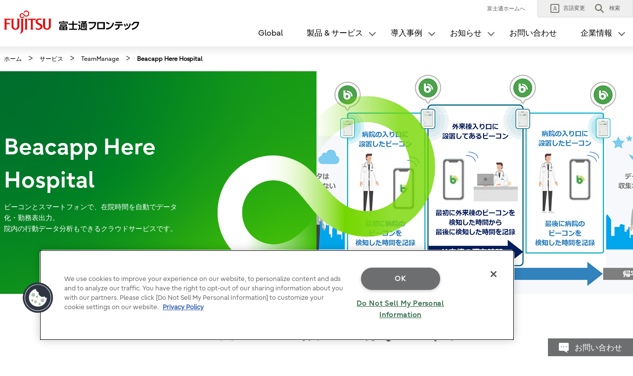

--- FILE ---
content_type: text/html; charset=utf-8
request_url: https://www.fujitsu.com/jp/group/frontech/services/business/business-process-service/teammanage/bhh/
body_size: 13498
content:

<!DOCTYPE html>
<html lang="ja">

<head>

<meta charset="utf-8">
<meta name="viewport" content="width=device-width">

<meta name="description" content="医療スタッフの在院時間を自動でデータ化・勤務表出力できるクラウドサービスです。院内の行動データや医療機器の所在データの分析もできます。">

    <meta name="keywords" content="富士通フロンテック, 医療スタッフ, 勤怠管理, ビーコン, 働き方改革">

<meta name="language" content="ja">

<meta name="robots" content="">




        <meta property="og:title" content="Beacapp Here Hospital">
        <meta property="og:type" content="website">
        <meta property="og:description" content="医療スタッフの在院時間を自動でデータ化・勤務表出力できるクラウドサービスです。院内の行動データや医療機器の所在データの分析もできます。">
        <meta property="og:url" content="https://www.fujitsu.com/jp/group/frontech/services/business/business-process-service/teammanage/bhh/">
        <meta property="og:site_name" content="富士通フロンテック">
        <meta property="og:image" content="https://www.fujitsu.com/imgv51/ogp-image.png">
        <meta name="twitter:card" content="summary_large_image">
        <meta name="twitter:title" content="Beacapp Here Hospital">
        <meta name="twitter:description" content="医療スタッフの在院時間を自動でデータ化・勤務表出力できるクラウドサービスです。院内の行動データや医療機器の所在データの分析もできます。">
        <meta name="twitter:image" content="https://www.fujitsu.com/imgv51/ogp-image.png">

    <title>Beacapp Here Hospital : 富士通フロンテック</title>

            <link rel="canonical" href="https://www.fujitsu.com/jp/group/frontech/services/business/business-process-service/teammanage/bhh/">

        <link rel="stylesheet" href="/cssv5/gig5-country.css">





            <link href="/cssv51/lf-component.css" rel="stylesheet" />

        <link rel="stylesheet" href="/cssv5/gig5-multibyte.css">

    <script src="/incv5/init.js"></script>

<link rel="stylesheet" href="https://www.fujitsu.com/downloads/JP/group/frontech/original.css" type="text/css" media="all">
<link rel="stylesheet" href="https://www.fujitsu.com/downloads/JP/group/frontech/fdda-common-4.0.css" type="text/css" media="all">

    

<script>
                (function (w, d, s, l, i) {
                    w[l] = w[l] || []; w[l].push({
                        'gtm.start':
                            new Date().getTime(), event: 'gtm.js'
                    }); var f = d.getElementsByTagName(s)[0],
                        j = d.createElement(s), dl = l != 'dataLayer' ? '&l=' + l : ''; j.async = true; j.src =
                            'https://www.googletagmanager.com/gtm.js?id=' + i + dl; f.parentNode.insertBefore(j, f);
                })(window, document, 'script', 'dataLayer', "GTM-MML4VXJ");</script>




</head>








<body>


    

<noscript>
    <iframe src="//www.googletagmanager.com/ns.html?id=GTM-MML4VXJ" height="0" width="0" style="display:none;visibility:hidden"></iframe>
</noscript>

    





<header id="header">
    <div id="header-content">


        <div class="skip-link"><a href="#container"><span>このページの本文へ移動</span></a></div>
        <div id="header-column"   class=diff-group-corp   >
            <div id="header-column-inner">
                    <div id="header-group-title">
                        <p id="corporate-symbol">

        <a href="https://www.fujitsu.com/jp/group/frontech/">
            <img src="/jp/group/frontech/imagesgig5/fj-frontech2_tcm169-3690208_tcm169-3688741-32.png" alt="">
        </a>
                        </p>
                    </div>
                <nav id="header-group-nav">
                    <div id="header-group-nav-inner">

<div id="utility-area">
    <p class="utility-txt">
                    <a href="/jp/" style="padding:5px;">富士通ホームへ</a>

    </p>
    <div class="utility-icon">
        <ul class="utility">
                         <li class="change js-dropdown-menu">
                            <a class="dd-hook" href="/jp/about/corporate/locations/worldlocation/" data-open-text="開く" data-close-text="閉じる"><img src="//www.fujitsu.com/imgv5/common/utility/icon-change-01.png" alt=""><span class="label">言語変更</span></a>
                <div class="dd-content">
                    <div class="dd-content-inner">
                        <div class="change-wrapper">
                            
<dl class="desc-list-change">
   
    <dt>言語を変更</dt>
    <dd>
            <ul class="change-list">
                            <li><em>日本語</em></li>
                            <li><a href="/jp/group/frontech/en/" lang="en">English</a></li>
            </ul>
            </dd>
</dl>
                                                    </div>
                        <button class="close-btn" type="button"><span>閉じる</span></button>
                    </div>
                </div>
            </li>
            <li class="search js-dropdown-menu">
    <a class="dd-hook" href="#header-search" data-open-text="開く" data-close-text="閉じる">        
        <img src="//www.fujitsu.com/imgv5/common/utility/icon-search-01.png" alt="">
        <span class="label">検索</span>
    </a>
    <div id="header-search" class="dd-content">
       
        <div class="dd-content-inner">
                <form method="get" action="https://www.fujitsu.com/jp/search/">
                    <div class="search-wrapper">
                            <input type="hidden" name="restrict" value="all_jp">
                            <input type="hidden" name="ie" value="UTF-8">
                                                        <input type="hidden" name="as_sitesearch" value="www.fujitsu.com/jp/group/frontech">

                        <input type="text" name="q" class="search-input" id="Search" value="" title="検索" placeholder="富士通サイト内検索">

                        <button class="search-btn" type="submit">検索</button>

                    </div>
                </form>
                <button class="close-btn" type="button"><span>閉じる</span></button>
        </div>

    </div>
</li>            <li class="menu"><a id="menu-btn" href="#global-nav" role="button"><span class="menu-inner"><span class="menu-txt" data-close-text="閉じる">メニュー</span></span></a></li>
        </ul>
    </div>
</div>
<div id="js-ctrl-icon-sp">
    <div id="utility-icon-sp">
        <ul class="utility-sp">
        </ul>
    </div>
    <button class="trans-nav-back" type="button">戻る</button>
</div>

                                <ul id="global-nav">
                                    
            <li >
                <a href="/jp/group/frontech/en/">
                    Global
                </a>
            </li>


        <li class='trans-nav js-dropdown-menu'>
            <a class="dd-hook" href="/jp/group/frontech/products/index.html" data-open-text="開く" data-close-text="閉じる">
                <span>製品 &amp; サービス</span>
            </a>
                <div class="dd-content">
                    <div class="dd-content-inner">
                        <ul class="second-nav">
                            <li class="js-tab-third-nav">                             
                                <div class="second-nav-item">
                                    <div class="second-nav-link-wrapper">
                                        <div class="second-nav-link">
                                            <a href="/jp/group/frontech/products/index.html">製品 &amp; サービス</a>
                                        </div>
                                    </div>
                                    <div class="second-nav-inner">
                                        <ul class="third-nav">
                                                    <li>
                                                        <a class="detail-hook" href="#third-detail-01">
                                                            おすすめ製品
                                                        </a>
                                                    </li>
                                                    <li>
                                                        <a class="detail-hook" href="#third-detail-02">
                                                            ソリューション
                                                        </a>
                                                    </li>
                                                    <li>
                                                        <a class="detail-hook" href="#third-detail-03">
                                                            サービス
                                                        </a>
                                                    </li>
                                                    <li>
                                                        <a class="detail-hook" href="#third-detail-04">
                                                            製品
                                                        </a>
                                                    </li>
                                        </ul>
                                    </div>
                                </div>
                                <div class="third-detail-wrapper">

                                            <div id="third-detail-01" class="third-detail">
                                                <div class="third-detail-inner">
                                                    <dl class="desc-list-main">
                                                            <dt>おすすめ製品</dt>

                                                        <dd>
<ul class="list-link-a"><li><a href="/jp/group/frontech/services/business/business-process-service/teammanage/index.html">サブスクリプションサービス TeamManage</a></li><li><a href="/jp/group/frontech/solutions/industry/retail/pos/team-dx/index.html">資産管理機能提供サービス TeamDX</a></li><li><a href="/jp/group/frontech/solutions/business-technology/security/palmsecure/index.html">手のひら静脈認証</a></li><li><a href="/jp/group/frontech/solutions/business-technology/intelligent-society/rfid/index.html">RFID ソリューション</a></li><li><a href="/jp/group/frontech/services/business/business-process-service/teamcloudcm/index.html">現金管理運用サービス TeamCloud/CM</a></li></ul><img width="100%" height="1px" style="margin-top:0;" src="/jp/imagesgig5/space_tcm102-3870809_tcm102-3526242-32.png" />
                                                                                                                    </dd>
                                                    </dl>
<dl class="desc-list-sub"><dd><img width="363" height="160" alt="" src="/jp/group/frontech/imagesgig5/pro-reco_tcm169-7357896_tcm169-3526242-32.jpg" /><h3>関連ページ</h3><ul class="list-link-a"><li><a href="/jp/group/frontech/about/resources/case-studies/index.html">導入事例</a></li><li><a href="/jp/group/frontech/about/resources/videos/index.html">動画一覧</a></li><li><a href="/jp/group/frontech/support/index.html">サポート &amp; ダウンロード</a></li></ul></dd></dl>                                                </div>
                                            </div>
                                            <div id="third-detail-02" class="third-detail">
                                                <div class="third-detail-inner">
                                                    <dl class="desc-list-main">
                                                            <dt>ソリューション</dt>

                                                        <dd>
<ul class="list-link-a"><li><a href="/jp/group/frontech/solutions/industry/financial/atm/index.html">自動機製品（ATM）</a></li><li><a href="/jp/group/frontech/solutions/industry/financial/atm-subdisplay/index.html">自動機サブディスプレイ</a></li><li><a href="/jp/group/frontech/solutions/industry/financial/monitoring/index.html">自動機店内監視</a></li><li><a href="/jp/group/frontech/solutions/industry/financial/branch/index.html">営業店端末</a></li><li><a href="/jp/group/frontech/solutions/industry/retail/store/index.html">店舗ソリューション</a></li><li><a href="/jp/group/frontech/solutions/industry/retail/pos/index.html">POSシステム</a></li><li><a href="/jp/group/frontech/solutions/industry/distribution/auction/index.html">中古車せりシステム</a></li><li><a href="/jp/group/frontech/solutions/business-technology/intelligent-society/rfid/index.html">RFID ソリューション</a></li><li><a href="/jp/group/frontech/solutions/business-technology/security/palmsecure/index.html">手のひら静脈認証</a></li><li><a href="/jp/group/frontech/about/resources/column/manufacturing-dx-top/index.html">ものづくりDX</a></li><li><a href="/jp/group/frontech/solutions/business-technology/iot/index.html">IoTソリューション</a></li></ul><img width="100%" height="1px" style="margin-top:0;" src="/jp/imagesgig5/space_tcm102-3870809_tcm102-3526242-32.png" />
                                                                <p class="detail-btn">
                                                                    <a href="/jp/group/frontech/solutions/index.html">ソリューション一覧</a>
                                                                </p>
                                                                                                                    </dd>
                                                    </dl>
<dl class="desc-list-sub"><dd><img width="363" height="160" alt="" src="/jp/group/frontech/imagesgig5/pro-solution_tcm169-6550447_tcm169-3526242-32.jpg" /><h3>関連ページ</h3><ul class="list-link-a"><li><a href="/jp/group/frontech/about/resources/case-studies/index.html">導入事例</a></li><li><a href="/jp/group/frontech/about/resources/videos/index.html">動画一覧</a></li><li><a href="/jp/group/frontech/support/index.html">サポート &amp; ダウンロード</a></li></ul></dd></dl>                                                </div>
                                            </div>
                                            <div id="third-detail-03" class="third-detail">
                                                <div class="third-detail-inner">
                                                    <dl class="desc-list-main">
                                                            <dt>サービス</dt>

                                                        <dd>
<ul class="list-link-a"><li><a href="/jp/group/frontech/services/business/business-process-service/storesystem/index.html">店舗システム導入／運用支援サービス</a></li><li><a href="/jp/group/frontech/services/business/business-process-service/teamcloudcm/index.html">現金管理運用サービス</a></li><li><a href="/jp/group/frontech/services/business/business-process-service/multi-operation/index.html">店舗機器マルチオペレーションサービス</a></li><li><a href="/jp/group/frontech/services/business/business-process-outsourcing/outsourcing/index.html">ATMトータルアウトソーシングサービス</a></li><li><a href="/jp/group/frontech/services/business/business-process-service/lcm/index.html">LCMソリューション</a></li><li><a href="/jp/group/frontech/services/business/business-process-service/teammanage/index.html">サブスクリプションサービス TeamManage</a></li><li><a href="/jp/group/frontech/solutions/industry/retail/pos/team-dx/index.html">資産管理機能提供サービス TeamDX</a></li><li><a href="/jp/group/frontech/services/business/business-process-service/drone-maintenance/index.html">ドローン保守アウトソーシングサービス</a></li></ul><img width="100%" height="1px" style="margin-top:0;" src="/jp/imagesgig5/space_tcm102-3870809_tcm102-3526242-32.png" />
                                                                <p class="detail-btn">
                                                                    <a href="/jp/group/frontech/services/index.html">サービス一覧</a>
                                                                </p>
                                                                                                                    </dd>
                                                    </dl>
<dl class="desc-list-sub"><dd><img width="363" height="160" alt="" src="/jp/group/frontech/imagesgig5/pro-service_tcm169-6552284_tcm169-3526242-32.jpg" /><h3>関連ページ</h3><ul class="list-link-a"><li><a href="/jp/group/frontech/about/resources/case-studies/index.html">導入事例</a></li><li><a href="/jp/group/frontech/about/resources/videos/index.html">動画一覧</a></li><li><a href="/jp/group/frontech/support/index.html">サポート &amp; ダウンロード</a></li></ul></dd></dl>                                                </div>
                                            </div>
                                            <div id="third-detail-04" class="third-detail">
                                                <div class="third-detail-inner">
                                                    <dl class="desc-list-main">
                                                            <dt>製品</dt>

                                                        <dd>
<ul class="list-link-a"><li><a href="/jp/group/frontech/products/peripheral/others/units/index.html">リサイクル／ディスペンサーユニット</a></li><li><a href="/jp/group/frontech/products/peripheral/others/hht/index.html">ハンディターミナル</a></li><li><a href="/jp/group/frontech/products/peripheral/others/settlement/index.html">決済端末</a></li><li><a href="/jp/group/frontech/products/peripheral/printer/atp/index.html">エアラインプリンタ</a></li></ul><img width="100%" height="1px" style="margin-top:0;" src="/jp/imagesgig5/space_tcm102-3870809_tcm102-3526242-32.png" />
                                                                <p class="detail-btn">
                                                                    <a href="/jp/group/frontech/products/index.html">製品一覧</a>
                                                                </p>
                                                                                                                    </dd>
                                                    </dl>
<dl class="desc-list-sub"><dd><img width="363" height="160" alt="" src="/jp/group/frontech/imagesgig5/pro-product_tcm169-6552246_tcm169-3526242-32.jpg" /><h3>関連ページ</h3><ul class="list-link-a"><li><a href="/jp/group/frontech/about/resources/case-studies/index.html">導入事例</a></li><li><a href="/jp/group/frontech/about/resources/videos/index.html">動画一覧</a></li><li><a href="/jp/group/frontech/support/index.html">サポート &amp; ダウンロード</a></li></ul></dd></dl>                                                </div>
                                            </div>
                                </div>
                            </li>
                        </ul>
                        <button class="close-btn" type="button"><span>閉じる</span></button>
                    </div>
                </div>
        </li>


        <li class='trans-nav js-dropdown-menu'>
            <a class="dd-hook" href="/jp/group/frontech/about/resources/case-studies/index.html" data-open-text="開く" data-close-text="閉じる">
                <span>導入事例</span>
            </a>
                <div class="dd-content">
                    <div class="dd-content-inner">
                        <ul class="second-nav">
                            <li class="js-tab-third-nav">                             
                                <div class="second-nav-item">
                                    <div class="second-nav-link-wrapper">
                                        <div class="second-nav-link">
                                            <a href="/jp/group/frontech/about/resources/case-studies/index.html">導入事例</a>
                                        </div>
                                    </div>
                                    <div class="second-nav-inner">
                                        <ul class="third-nav">
                                                    <li>
                                                        <a class="detail-hook" href="#third-detail-05">
                                                            業種別
                                                        </a>
                                                    </li>
                                                    <li>
                                                        <a class="detail-hook" href="#third-detail-06">
                                                            製品別
                                                        </a>
                                                    </li>
                                        </ul>
                                    </div>
                                </div>
                                <div class="third-detail-wrapper">

                                            <div id="third-detail-05" class="third-detail">
                                                <div class="third-detail-inner">
                                                    <dl class="desc-list-main">
                                                            <dt>業種別</dt>

                                                        <dd>
<ul class="list-link-a"><li><a href="/jp/group/frontech/about/resources/case-studies/index.html#finance">金融</a></li><li><a href="/jp/group/frontech/about/resources/case-studies/index.html#retail">流通</a></li><li><a href="/jp/group/frontech/about/resources/case-studies/index.html#education">公共・自治体</a></li><li><a href="/jp/group/frontech/about/resources/case-studies/index.html#sports">スポーツ</a></li><li><a href="/jp/group/frontech/about/resources/case-studies/index.html#manufacturing">製造</a></li><li><a href="/jp/group/frontech/about/resources/case-studies/index.html#information">情報産業・通信</a></li></ul><img width="100%" height="1px" style="margin-top:0;" src="/jp/imagesgig5/space_tcm102-3870809_tcm102-3526242-32.png" />
                                                                <p class="detail-btn">
                                                                    <a href="/jp/group/frontech/about/resources/case-studies/index.html">業種別一覧</a>
                                                                </p>
                                                                                                                    </dd>
                                                    </dl>
<dl class="desc-list-sub"><dd><img width="363" height="160" alt="" src="/jp/group/frontech/imagesgig5/case-industry_tcm169-7356357_tcm169-3526242-32.jpg" /><h3>関連ページ</h3><ul class="list-link-a"><li><a href="/jp/group/frontech/about/resources/case-studies/#new">最新導入事例</a></li><li><a href="/jp/group/frontech/about/resources/column/manufacturing-dx-top/index.html">ものづくりDX</a></li><li><a href="/jp/group/frontech/about/resources/videos/">動画一覧</a></li></ul></dd></dl>                                                </div>
                                            </div>
                                            <div id="third-detail-06" class="third-detail">
                                                <div class="third-detail-inner">
                                                    <dl class="desc-list-main">
                                                            <dt>製品別</dt>

                                                        <dd>
<ul class="list-link-a"><li><a href="/jp/group/frontech/about/resources/case-studies/products.html#atm">自動機製品（ATM）</a></li><li><a href="/jp/group/frontech/about/resources/case-studies/products.html#atm-subdisplay">自動機サブディスプレイ</a></li><li><a href="/jp/group/frontech/about/resources/case-studies/products.html#cmupc">自動機店内監視</a></li><li><a href="/jp/group/frontech/about/resources/case-studies/products.html#sealmasterv">印鑑検索システム</a></li><li><a href="/jp/group/frontech/about/resources/case-studies/products.html#possystem">POSシステム</a></li><li><a href="/jp/group/frontech/about/resources/case-studies/products.html#retail-service">流通サービス</a></li><li><a href="/jp/group/frontech/about/resources/case-studies/products.html#scoreboard">競技用表示システム</a></li><li><a href="/jp/group/frontech/about/resources/case-studies/products.html#rfid">RFID ソリューション</a></li><li><a href="/jp/group/frontech/about/resources/case-studies/products.html#palmsecure">手のひら静脈認証</a></li><li><a href="/jp/group/frontech/about/resources/case-studies/products.html#iot-solutions">IoTソリューション</a></li></ul><img width="100%" height="1px" style="margin-top:0;" src="/jp/imagesgig5/space_tcm102-3870809_tcm102-3526242-32.png" />
                                                                <p class="detail-btn">
                                                                    <a href="/jp/group/frontech/about/resources/case-studies/products.html">製品別一覧</a>
                                                                </p>
                                                                                                                    </dd>
                                                    </dl>
<dl class="desc-list-sub"><dd><img width="363" height="160" alt="" src="/jp/group/frontech/imagesgig5/case-product_tcm169-7356358_tcm169-3526242-32.jpg" /><h3>関連ページ</h3><ul class="list-link-a"><li><a href="/jp/group/frontech/about/resources/case-studies/products.html#new">最新導入事例</a></li><li><a href="/jp/group/frontech/about/resources/column/manufacturing-dx-top/index.html">ものづくりDX</a></li><li><a href="/jp/group/frontech/about/resources/videos/">動画一覧</a></li></ul></dd></dl>                                                </div>
                                            </div>
                                </div>
                            </li>
                        </ul>
                        <button class="close-btn" type="button"><span>閉じる</span></button>
                    </div>
                </div>
        </li>
        <li class='toggle-nav js-dropdown-menu'>
            <a class="dd-hook" href="/jp/group/frontech/resources/" data-open-text="開く" data-close-text="閉じる">
                <span>お知らせ</span>
            </a>
                <div class="dd-content">
                    <div class="dd-content-inner">
                        <ul class="second-nav">
                            <li>
                                <a href="/jp/group/frontech/resources/">
                                    お知らせ
                                </a>
                                <ul class="third-nav">
                                                    <li>
                                                        <a href="/jp/group/frontech/about/resources/news/press-releases/">
                                                            <span>プレスリリース</span>
                                                        </a>
                                                    </li>
                                                    <li>
                                                        <a href="/jp/group/frontech/about/resources/news/topics/">
                                                            <span>トピックス</span>
                                                        </a>
                                                    </li>
                                                    <li class="js-toggle-sp">
                                                        <a class="toggle-hook" href="/jp/group/frontech/about/resources/events/index.html" data-open-text="開く" data-close-text="閉じる">
                                                            <span>イベント・セミナー</span>
                                                        </a>
                                                        
                                                        <ul class='fourth-nav toggle-content'>
                                                                    <li>
                                                                        <a href="/jp/group/frontech/about/resources/events/videos/index.html">
                                                                            動画セミナー
                                                                        </a>
                                                                    </li>
                                                        </ul>
                                                        
                                                    </li>
                                                    <li>
                                                        <a href="/jp/group/frontech/about/resources/advertising/index.html">
                                                            <span>広告宣伝</span>
                                                        </a>
                                                    </li>
                                </ul>
                            </li>
                        </ul>
                        <button class="close-btn" type="button"><span>閉じる</span></button>
                    </div>
                </div>
        </li>
            <li >
                <a href="/jp/group/frontech/contact/index.html">
                    お問い合わせ
                </a>
            </li>
        <li class='toggle-nav js-dropdown-menu'>
            <a class="dd-hook" href="/jp/group/frontech/about/" data-open-text="開く" data-close-text="閉じる">
                <span>企業情報</span>
            </a>
                <div class="dd-content">
                    <div class="dd-content-inner">
                        <ul class="second-nav">
                            <li>
                                <a href="/jp/group/frontech/about/">
                                    企業情報
                                </a>
                                <ul class="third-nav">
                                                    <li>
                                                        <a href="/jp/group/frontech/about/">
                                                            <span>会社概要</span>
                                                        </a>
                                                    </li>
                                                    <li>
                                                        <a href="/jp/group/frontech/message/">
                                                            <span>トップメッセージ</span>
                                                        </a>
                                                    </li>
                                                    <li>
                                                        <a href="/jp/group/frontech/about/purpose/">
                                                            <span>パーパス</span>
                                                        </a>
                                                    </li>
                                                    <li>
                                                        <a href="/jp/group/frontech/about/sustainability/index.html">
                                                            <span>サステナビリティ</span>
                                                        </a>
                                                    </li>
                                                    <li>
                                                        <a href="/jp/group/frontech/about/employment/">
                                                            <span>採用情報</span>
                                                        </a>
                                                    </li>
                                                    <li>
                                                        <a href="/jp/group/frontech/about/facilities/">
                                                            <span>事業所・営業拠点</span>
                                                        </a>
                                                    </li>
                                                    <li>
                                                        <a href="/jp/group/frontech/about/subsidiaries/">
                                                            <span>グループ会社</span>
                                                        </a>
                                                    </li>
                                </ul>
                            </li>
                        </ul>
                        <button class="close-btn" type="button"><span>閉じる</span></button>
                    </div>
                </div>
        </li>

                                </ul>
                    </div>
                </nav>
            </div>
        </div>
    </div>
</header>
<div class="root-cover"></div>

<noscript class="no-script">JavaScriptがオフの場合、一部のコンテンツが表示できないことがありますのでオンにしてご利用ください。</noscript>

    <div id="container">

        

<div class="breadcrumb-wrapper">
    <ol class="breadcrumb" itemscope itemtype="http://schema.org/BreadcrumbList">
        <li itemprop="itemListElement" itemscope itemtype="http://schema.org/ListItem">
            <a href="https://www.fujitsu.com/jp/group/frontech/" itemprop="item"><span itemprop="name">ホーム</span></a>
            <meta itemprop="position" content="1">
        </li>


                        <li itemprop="itemListElement" itemscope itemtype="http://schema.org/ListItem">
                            <a href="/jp/group/frontech/services/" itemprop="item"><span itemprop="name">サービス </span></a>
                            <meta itemprop="position" content="2">
                        </li>
                        <li itemprop="itemListElement" itemscope itemtype="http://schema.org/ListItem">
                            <a href="/jp/group/frontech/services/business/business-process-service/teammanage/index.html" itemprop="item"><span itemprop="name">TeamManage </span></a>
                            <meta itemprop="position" content="3">
                        </li>

        <li itemprop="itemListElement" itemscope itemtype="http://schema.org/ListItem">

                <span itemprop="name">Beacapp Here Hospital</span>
            <meta itemprop="position" content="4">
        </li>
    </ol>
</div>

        <main id="main">
            <div class="main-contents">
                                

                <div class="lf-hero-a lf-dg-lg">
    <div class="lf-hero-contents">
        <div class="lf-hero-contents-inner">

            <h1 class="lf-hero-hdg">Beacapp Here Hospital</h1>

                <div class="lf-hero-desc">
                    <p>

ビーコンとスマートフォンで、在院時間を自動でデータ化・勤務表出力。 <br />
院内の行動データ分析もできるクラウドサービスです。                    </p>
                </div>
        </div>
    </div>

        <div class="lf-hero-visual"><img src="/jp/group/frontech/imagesgig5/main_02_tcm169-6642937_tcm169-6286607-32.png" alt=""></div>



</div>

<div class="section"><div class="section-inner" style="text-align:center;"><h2 class="hdg-d" id="merit">医師の時間外管理にお悩みではないですか？</h2><ul class="lyt-col-a diff-col3" style="margin-top: 30px; font-size: 1.2em;"><li><div><img alt="" width="150" height="150" src="/jp/group/frontech/imagesgig5/problem-01_tcm169-6643088_tcm169-2750236-32.png" /></div><p style="margin: 15px 0 30px;"><span style="display: inline-block;">医師の打刻率が低く、</span><span style="display: inline-block;">勤務実態を把握しづらい</span></p></li><li><div><img alt="" width="150" height="150" src="/jp/group/frontech/imagesgig5/problem-02_tcm169-6643089_tcm169-2750236-32.png" /></div><p style="margin: 15px 0 30px;"><span style="display: inline-block;">医師や看護師、</span><span style="display: inline-block;">物の場所を把握したい</span></p></li><li><div><img alt="" width="150" height="150" src="/jp/group/frontech/imagesgig5/problem-03_tcm169-6643090_tcm169-2750236-32.png" /></div><p style="margin: 15px 0 30px;"><span style="display: inline-block;">導入のコストと</span><span style="display: inline-block;">手間を抑えたい</span></p></li></ul><ul class="lyt-btn-a"><li><a id="linkbtn01" class="btn-b" href="/jp/group/frontech/contact/products/" name="linkbtn01"><img style="vertical-align: baseline; margin-right: 15px;" title="" alt="" width="20" height="20" src="/jp/group/frontech/imagesgig5/icon-contact_tcm169-4834377_tcm169-2750236-32.png" />お問い合わせ</a></li></ul></div></div>
<div class="section" style="background: linear-gradient(135deg, #008224, #ffe700);"><div class="section-inner section-inner-lp" style="padding-top:0px!important;"><div style="width: 20%; border-top: 5vw solid #fff; border-right: 10vw solid transparent; border-left: 10vw solid transparent; margin: auto; font-size:0%;"> </div><h2 class="hdg-d" style="text-align: center; color: #fff; margin-bottom: 40px;">正確な労働時間の把握と働き方改革をビーコンで実現​します</h2><div class="lyt-reasearch"><div class="content"><div class="list-reasearch" style="background: rgba(255, 255, 255, 0.9);"><h3 class="hdg-c" style="margin-top: 0;">医師の労働時間を視える化</h3><p>利用者はスマホかビーコンを持っているだけで、病院に入ると、出退勤時に打刻できます。
<br />
打刻を自動化する事によって漏れを防ぎ、忙しい医師に負担をかけることなく勤務実態を適切に把握することが可能です。（勤怠管理システムとの連携可能）</p><p>また、病院の外では行動データは収集されないので、利用者のプライバシーもしっかり守られます。</p></div><!-- /.lyt-reasearch --><div class="content-img"><img alt="" width="1000" height="600" src="/jp/group/frontech/imagesgig5/realization-01_02_tcm169-6642954_tcm169-2750236-32.jpg" /></div></div></div><div class="lyt-reasearch"><div class="content"><div class="list-reasearch" style="background: rgba(255, 255, 255, 0.9);"><h3 class="hdg-c" style="margin-top: 0;">ヒト、モノの位置情報の把握が可能</h3><p>院内の各所にビーコン等を設置することで、医師や看護師、機器の位置情報を取得できます。
<br />
他システムとの連携で行動分析に活用したり、医療機器の所在を把握し棚卸作業の効率化が可能。</p><p>新型コロナウィルスの感染者が発生した場合、滞在場所を二週間以上遡って追跡可能。感染者と濃厚接触者の行動を視える化する事で、感染予防対策に役立ちます。</p><p>※ビーコンによる位置情報の把握については、精度を100％保証するものではありません。</p></div><!-- /.lyt-reasearch --><div class="content-img"><img alt="" width="1000" height="600" src="/jp/group/frontech/imagesgig5/realization-02_02_tcm169-6642955_tcm169-2750236-32.jpg" /></div></div></div><div class="lyt-reasearch"><div class="content"><div class="list-reasearch" style="background: rgba(255, 255, 255, 0.9);"><h3 class="hdg-c" style="margin-top: 0;">導入コストや手間を抑制</h3><p>システム利用料の他にビーコンなどの機器も月額サービスとしてご提供することで、初期コストを​抑えられます。
<br />
また、利用者はスマホやビーコンを持ち歩くだけという手軽さ。工事不要なので、スピーディーに導入が出来ます。</p></div><!-- /.lyt-reasearch --><div class="content-img"><img alt="" width="1000" height="600" src="/jp/group/frontech/imagesgig5/realization-03_tcm169-6642956_tcm169-2750236-32.jpg" /></div></div></div><ul class="lyt-btn-a" style="margin-top: 60px;"><li><a id="linkbtn02" class="btn-b" href="/jp/group/frontech/contact/products/" name="linkbtn02"><img style="vertical-align: baseline; margin-right: 15px;" title="" alt="" width="20" height="20" src="/jp/group/frontech/imagesgig5/icon-contact_tcm169-4834377_tcm169-2750236-32.png" /> お問い合わせ</a></li></ul></div></div><div class="section diff-bg-c"><div class="section-inner"><div style="text-align:center; margin-top: 20px;"><div style="background: #fff; width: auto; padding: 3vw; display: inline-block;"><h3 class="hdg-d" style="margin-top: 0;"><span style="display: inline-block;">在院時間をデータ化する</span><span style="display: inline-block;">仕組みについて</span></h3><img alt="" width="960" height="610" src="/jp/group/frontech/imagesgig5/system_03_tcm169-6642932_tcm169-2750236-32.png" /></div></div><h2 class="hdg-d" style="margin-top: 40px; text-align: center;">機能一覧</h2><div class="lyt-col-a diff-col2 diff-margin-a"><div class="col"><div class="list-link-b-wrapper" style="padding-bottom:30px;"><h3 class="hdg-c" style="margin-top:0px;">医師の打刻不要で労働時間を収集！</h3><p>自動化する事により、タイムカードやICカードなどの面倒な打刻作業を排除！
<br />
医師の負担を軽減し、勤怠実績を正確に把握できます。</p></div></div><div class="col"><div class="list-link-b-wrapper" style="padding-bottom:30px;"><h3 class="hdg-c" style="margin-top:0px;">施設マップ上に利用者ごとの導線を可視化</h3><p>毎月の出退勤時間と滞在時間を表示、在院時間を可視化できます。</p></div></div><div class="col"><div class="list-link-b-wrapper" style="padding-bottom:30px;"><h3 class="hdg-c" style="margin-top:0px;">病棟、研究室、場所ごとの滞在時間を可視化！</h3><p>各時間帯における病棟や研究室などの場所ごとの利用者の集中率を一覧表示することで、施設利用率や密集度を可視化！</p></div></div><div class="col"><div class="list-link-b-wrapper" style="padding-bottom:30px;"><h3 class="hdg-c" style="margin-top:0px;">専用Windowsアプリで勤怠出力</h3><p>毎月の出退勤時間と滞在場所を表示、在院時間を可視化。</p></div></div></div><h3 class="hdg-d">その他にも・・・</h3><ul class="list-a"><li>モノの位置情報の把握</li><li>蓄積された行動データを分析・レポート出力（オプション）</li></ul><ul class="lyt-btn-a" style="margin-top: 60px;"><li><a id="linkbtn03" class="btn-b" href="/jp/group/frontech/contact/products/" name="linkbtn03"><img style="vertical-align: baseline; margin-right: 15px;" title="" alt="" width="20" height="20" src="/jp/group/frontech/imagesgig5/icon-contact_tcm169-4834377_tcm169-2750236-32.png" /> お問い合わせ</a></li></ul></div></div>


<div class="section diff-bg-a" id="feature">
	<div class="section-inner">

		<div class="lyt-panel-a">
			<h2 class="hdg-d" style="text-align:center; margin-bottom: 30px;">関連リンク</h2>
			<a href="/jp/group/frontech/services/business/business-process-service/teammanage/">
				<div class="panels">
					<div class="panel-content">
						<h3 class="panel-content-hdg">FUJITSU Retail Solution TeamManage</h3>
						<p>RFIDをはじめとしたお客様の業務に必要な各種ハードウェアやソリューションを組み合わせてご利用いただける月額定額サービスです。</p>
						<div class="moreinfo">
							<ul class="lyt-btn-b">
								<li><span class="btn-a">もっと詳しく</span></li>
							</ul>
						</div>
					</div>
					<div class="panel-visual">
						<img loading="lazy" src="/jp/group/frontech/imagesgig5/link-tm_tcm169-6600329_tcm169-2750236-32.jpg" alt="" width="640" height="400" />	
					</div>
				</div>
			</a>
		<!-- /.lyt-panel-a --></div>

        <div class="lyt-panel-a" style="margin-top: 50px;">
            <a href="https://jp.beacapp-here.com/hospital/">
                <div class="panels">
                    <div class="panel-content">
                        <h4 class="panel-content-hdg">Beacapp Here Hospital</h4>
                        <p>株式会社ビーキャップが開発したビーコンとスマートフォンを利用して、病院内の行動データを分析、活用ができるクラウドサービスです。医師の勤怠記録や看護師の業務量調査、医療機器の所在データの分析が可能となり、業務の効率化に貢献しています。</p>
                        <div class="moreinfo">
                            <ul class="lyt-btn-b">
                                <li><span class="btn-a">株式会社ビーキャップ社サイトへ</span></li>
                            </ul>
                        </div>
                    </div>
                    <div class="panel-visual" style="width: initial;">
                        <img src="/jp/group/frontech/imagesgig5/link-beacapp_tcm169-6659015_tcm169-2750236-32.jpg" alt="" loading="lazy" width="640" height="400" />
                    </div>
                </div>
            </a>
        <!-- /.lyt-panel-a --></div>

       <ul class="lyt-col-announce-a" style="margin-top: 30px;">
              <li><a href="/jp/group/frontech/about/resources/useful/"><img src="/jp/group/frontech/imagesgig5/banner-useful_tcm169-7119766_tcm169-2750236-32.jpg" width="306" height="188" alt="お役立ち情報"/></a></li>
       </ul>

	</div>
</div>






<div class="section diff-bg-b" id="contact">
	<div class="section-inner">
		<div class="box-b">
			<h2 class="box-hdg-a diff-center">お問い合わせ</h2>
			<div class="lyt-contact-a" style="max-width: 600px; margin: 10px auto 0px auto;">
				<div class="col" style="padding-bottom: 0;">
					<ul class="list-contact-a">
						<li class="type-inquiry">
							<a href="/jp/group/frontech/contact/products/" style="border:1px solid #a00d1f;">
								<div class="contact-inner">お問い合わせフォーム<div class="supple-a"></div></div>
							</a>
						</li>
					</ul>
				<!-- /.col --></div>
			<!-- /.lyt-contact-a --></div>
			<p class="notes-a" style="margin-top: 1em; margin-bottom: 0; font-size: 90%;">本製品に関するご質問やご相談、資料請求などをお受けしております。お気軽にお問い合わせください。</p>
		<!-- /.box-b --></div>
	</div>
</div>



<style>

@media only screen and (min-width: 1000px) {

	.lyt-reasearch:nth-child(even) .content .list-reasearch {
		padding-left: 45px;
	}

	.lyt-reasearch:nth-child(odd) .content .list-reasearch {
		padding-right: 45px;
	}

}


.list-link-b-wrapper {
	border: 1px solid #ccc;
}

</style>
                            </div>
        </main>
            <div class="page-top">
                <a href="#top"><img src="//www.fujitsu.com/imgv5/common/icon/arrow_up.gif" alt="ページの先頭へ" width="56" height="56"></a>
            </div>
    </div>


    

        <footer>
<div id="footer-conversion">
    <div id="footer-conversion-inner">
        <ul class="conv-list">
                            <li class='conversion'><a class="contact" href="/jp/group/frontech/contact/products/index.html">お問い合わせ</a></li>

        </ul>


    </div>
</div>

            



<div id="footer">
    <div id="footer-group-nav">
        <div id="footer-group-nav-inner">
    <div id="footer-nav-a" class="diff-col5">
            <ul>
                        <li>
                                <a href="/jp/group/frontech/products/">製品・サービス・ソリューション</a>
                                <ul>
                                            <li><a href="/jp/group/frontech/products/">業種から探す</a></li>
                                            <li><a href="/jp/group/frontech/about/resources/case-studies/">導入事例から探す（業種別）</a></li>
                                            <li><a href="/jp/group/frontech/resources/case-studies/products.html">導入事例から探す（製品別）</a></li>
                                </ul>
                        </li>
                        <li>
                                <a href="/jp/group/frontech/products/">おすすめ製品</a>
                                <ul>
                                            <li><a href="/jp/group/frontech/services/business/business-process-service/teammanage/index.html">サブスクリプションサービス TeamManage</a></li>
                                            <li><a href="/jp/group/frontech/solutions/business-technology/security/palmsecure/">手のひら静脈認証</a></li>
                                            <li><a href="/jp/group/frontech/solutions/business-technology/intelligent-society/rfid/">RFID ソリューション</a></li>
                                            <li><a href="/jp/group/frontech/solutions/industry/financial/atm/fact-x/index.html">自動機製品（ATM） FACT-X</a></li>
                                            <li><a href="/jp/group/frontech/services/business/business-process-service/teamcloudcm/">現金管理運用サービスTeamCloud/CM</a></li>
                                            <li><a href="/jp/group/frontech/about/resources/column/manufacturing-dx-top/index.html">ものづくりDX</a></li>
                                </ul>
                        </li>
                        <li>
                                <a href="/jp/group/frontech/about/resources/case-studies/">導入事例</a>
                                <ul>
                                            <li><a href="/jp/group/frontech/about/resources/case-studies/minorinosato/index.html">道の駅 みのりの郷 東金様（手のひら静脈認証勤怠管理システム）</a></li>
                                            <li><a href="/jp/group/frontech/about/resources/case-studies/fresta-servicecounter/">株式会社フレスタ様（サービスカウンターへチャットボット導入）</a></li>
                                            <li><a href="/jp/group/frontech/about/resources/case-studies/fresta-ecsite/">株式会社フレスタ様（自社サイトへチャットボット導入）</a></li>
                                            <li><a href="/jp/group/frontech/about/resources/case-studies/karashin/index.html">唐津信用金庫様（ATM）</a></li>
                                            <li><a href="/jp/group/frontech/about/resources/case-studies/">導入事例一覧</a></li>
                                </ul>
                        </li>
                        <li>
                                <a href="/jp/group/frontech/about/">富士通フロンテックについて</a>
                                <ul>
                                            <li><a href="/jp/group/frontech/about/">会社概要</a></li>
                                            <li><a href="/jp/group/frontech/message/">トップメッセージ</a></li>
                                            <li><a href="/jp/group/frontech/about/purpose/">パーパス</a></li>
                                            <li><a href="/jp/group/frontech/about/sustainability/index.html">サステナビリティ</a></li>
                                            <li><a href="/jp/group/frontech/about/employment/">採用情報</a></li>
                                            <li><a href="/jp/group/frontech/about/facilities/">事業所・営業拠点</a></li>
                                            <li><a href="/jp/group/frontech/about/subsidiaries/">グループ会社</a></li>
                                </ul>
                        </li>
                        <li>
                                <a href="/jp/group/frontech/about/resources/">お知らせ</a>
                                <ul>
                                            <li><a href="/jp/group/frontech/about/resources/news/press-releases/">プレスリリース</a></li>
                                            <li><a href="/jp/group/frontech/about/resources/news/topics/">トピックス</a></li>
                                            <li><a href="/jp/group/frontech/about/resources/events/index.html">イベント・セミナー</a></li>
                                            <li><a href="/jp/group/frontech/support/">サポート &amp; ダウンロード</a></li>
                                            <li><a href="/jp/group/frontech/contact/">当社へのお問い合わせ</a></li>
                                            <li><a href="//www.fujitsu.com/jp/group/frontech/en/">Fujitsu Frontech Web Site (English)</a></li>
                                            <li><a href="/jp/group/frontech/">富士通フロンテック ホームへ</a></li>
                                </ul>
                        </li>

            </ul>
        </div>
                <div id="footer-nav-b">

    <ul class="utility">
                <li><a href="/jp/group/frontech/terms/">利用条件</a></li>
                <li><a href="/jp/group/frontech/privacy/">個人情報保護ポリシー</a></li>
                <li><a href="/jp/group/frontech/contact/">お問い合わせ</a></li>
                <li><a href="/jp/group/frontech/sitemap/">サイトマップ</a></li>
    </ul>
                    <ul class="utility diff-relation">
                <li><a href="/jp/">富士通ホームへ</a></li>
    </ul>
            </div>

        </div>
    </div>
            <div id="footer-group-bylaw">
            <ul class="legal-info">
            </ul>
                    <p class="copyright"><small><a href="/jp/about/resources/terms/copyright/">Copyright 1999 - 2026 Fujitsu Frontech Limited</a></small></p>
        </div>
</div>


        </footer>


    <script src=/incv5/lib/jquery.js type="text/javascript"></script>
        <script src=/incv5/gig5-common.js type="text/javascript"></script>
    
    







</body>



</html>





--- FILE ---
content_type: text/css
request_url: https://www.fujitsu.com/downloads/JP/group/frontech/original.css
body_size: 4419
content:

/* ���[�h�� */
.lead {
	font-size: 130%;
	color: #3c3c3c;
}

/* �e�L�X�g���E�� */
.text-l {
		text-align:left;
}

.text-r {
		text-align:right;
}

/* ���C���O���t�B�b�N ����K���X */

.mainimage {
	background: no-repeat; 
	background-size: contain;
	background-position-x: center;
}

.leadbox {
	background: rgba(255, 255, 255, 0.3);
	box-shadow: 0px 5px 30px #888;
/*	box-shadow: 0 5px 15px 0 rgb(0 0 0 / 40%); */
	padding: 2em; 
	backdrop-filter: blur(3px); 
	width: 80%;
	margin: 280px auto 30px auto!important;
}

.lead1 {
	font-size: 260%;
	text-align: center;
	padding-top: 0px;
	margin-top: 0px;
	text-shadow: 0 0 5px #fff, 0 0 5px #fff, 0 0 5px #fff, 0 0 5px #fff;
	font-weight: bold;
}

.lead2 {
	font-size: 130%;
	text-shadow: 0 0 5px #fff, 0 0 5px #fff, 0 0 5px #fff, 0 0 5px #fff;
	font-weight: bold;
}

	@media screen and (max-width: 768px){
		.mainimage {
			background-position-x: center;
			background-size: auto;
		}

		.leadbox {
			margin: 120px auto 0px auto!important;
			width: 100%;
		}

		.lead1 {
			font-size: 180%; 
		}

		.lead2 {
			font-size: 120%; 
			font-weight: initial;
		}
	}

/* �ȈՃ��C�����B�W���A�� */

.mv-simple {
	background-size: cover;
	color: #fff;
	min-height: 285px;
	display: flex;
	align-content: center;
	flex-wrap: wrap;
}

	.mv-simple .section-inner {
		padding-top: 2em !important;
		padding-bottom: 2em !important;
		width: 100%;
	}

	.mv-simple h1 {
		font-size: 4.5rem;
		margin-top: 0 !important;
	}

	.mv-simple .subtitle {
		font-weight: bold;
		margin-bottom: 10px;
	}

	.mv-simple .text {
		font-size:120%;
		margin-top: 10px;
	}

/* �Z�N�V�����w�i�摜 */

.section-bg {
	background-position: center;
	background-size: cover !important;
	background-attachment: fixed !important;
}

/* �J�����ݒ� */
.con-wrap {
	display: flex;
	flex-wrap: wrap;
	justify-content: space-between;
}

/* 2�J���� Start  */

/* 2�J���� �O���[�g */
	.con-box {
		margin-bottom: 3rem;
		padding: 3rem;
		width: 49%;
		border: 1px solid #ccc;
	}

	.con-box h3 {
		margin-top: 0px;
	}

	@media screen and (max-width: 768px){
		.con-wrap {
			flex-direction: column;
		}

		.con-box {
			width: 100%;
		}
	}

/* 2�J���� �g�Ȃ� */
	.con-box-nb {
		margin-bottom: 3rem;
		width: 49%;
	}

	@media screen and (max-width: 768px){
		.con-wrap {
			flex-direction: column;
		}

		.con-box-nb {
			width: 100%;
		}

		.text-r {
			text-align:center;
		}

		.text-l {
			text-align:center;
		}

	}

/* 2�J���� �w�i���� �O���[�g�i�C���[�W�摜����j*/

	.con-box-t-b {
		margin-bottom: 3rem;
		width: 49%;
		border: 1px solid #c6c6c0;
	}

	.con-box-t-b .box-img img {
		width:100%;
		-webkit-backface-visibility:hidden;
		backface-visibility:hidden;
	}

	.con-box-t-b .box-text {
		padding: 20px;
	}

	.con-box-t-b .box-text h3 {
		margin-top: 20px;
	}

/* 2�J���� �w�i���� ���g �����񂹁i�C���[�W�摜����j */

.con-wrap-w {
	display: flex;
	flex-wrap: wrap;
	justify-content: space-between;

}

	.con-wrap-w .item {
		margin-bottom: 3rem;
		width: 32%;
		padding: 2rem;
		border: 2px solid #fff;
		display: flex;
		flex-direction: column;
	}

	.con-wrap-w a {
		text-decoration: none;
	}

	.con-wrap-w a div {
		overflow: hidden;
	}

		.con-wrap-w a:hover img {
			transform: scale(1.1);
			transition-duration: 0.4s;
		}

	.con-wrap-w img {
		width:100%;
		-webkit-backface-visibility:hidden;
		backface-visibility:hidden;
		transition-duration: 0.4s;
	}

	.con-wrap-w a .box-txt {
		padding: 20px;
	}

	.con-wrap-w h3 {
		text-align: center;
		margin: 20px 0;
		font-size: 1.5em;
	}

	.con-wrap-w .moreinfo {
		margin-top: auto;
	}

		.con-wrap-w .moreinfo li {
			margin-left: auto;
			margin-right: auto;
		}


	@media only screen and (max-width: 768px) {
		.con-wrap-w .item {
			width: 100% !important;
			max-width: 420px;
			margin: 0 auto 30px;
		}

	}

/* 2�J���� �w�i�O���[�i�C���[�W�摜����j*/
	.con-box-g {
		margin-bottom: 3rem;
		padding: 3rem;
		width: 49%;
		background: #ddd;
	}

	.con-box-g h3 {
		margin-top: 0px;
	}

	@media screen and (max-width: 880px){
		.con-box-g {
			width: 100%;
		}
	}

	.shadow-a {
		box-shadow: 0px 4px 4px 0px #aaaaaa;
	}

/* 2�J���� �w�i�z���C�g �O���[�g */
.con-wrap-2-w {
	display: flex;
	flex-wrap: wrap;
	justify-content: space-between;
}

	.con-wrap-2-w::after {
		content:"";
		display: block;
		width:49%;
	}

	.con-wrap-2-w .item {
		margin-bottom: 3rem;
		width: 49%;
		border:1px solid #bbbbbb;
		padding: 3rem;
		background: #FFFFFF;
	}

	.con-wrap-2-w h3 {
		margin-top: 0px;
	}

	.con-wrap-2-w hr {
		border: none;
		border-top: 1px solid #d1d1d1;
		margin: 15px 0px;
	}

	@media screen and (max-width: 768px){
		.con-wrap-2-w .item {
			width: 100%;
			margin-left: auto;
			margin-right: auto;
		}

		.con-wrap-2-w::after {
			content:initial;
		}
	}


/* 2�J���� Finish */
/* 3�J���� Start  */


/* 3�J���� �w�i�O���[ ���i���C���i�b�v�p */
/* ���C�A�E�g�V�t�g�Ή� */
.con-wrap-3-g {
	display: flex;
	flex-wrap: wrap;
	justify-content: space-between;
}

	.con-wrap-3-g img {
		width: 100%;
		height: auto;
	}

	.con-wrap-3-g::after {
		content:"";
		display: block;
		max-width:400px;
		width:32%;
	}
	
	.con-wrap-3-g .item {
		margin-bottom: 3rem;
		width: 32%;
		max-width:400px;
		background: #f2f2f2;
		display: flex;
		flex-direction: column;
	}

		/* �}�E�X�I�[�o�[���̃A�N�V���� */
		.con-wrap-3-g .item a {
			display:block;
			text-decoration: none;
			height: 100%;
		}
		.con-wrap-3-g .item a img {
			transition:all 0.5s ease;
		}
		.con-wrap-3-g .item a:hover img {
			opacity: 0.7;
			filter: alpha(opacity=70);
		}

		.con-wrap-3-g .item .box-txt {
			padding: 1rem 3rem 3rem 3rem;
			flex-grow: 1;
		}

		.con-wrap-3-g .item h3 {
			font-size: 180%;
			margin: 5px 0px;
		}

		.con-wrap-3-g hr {
			margin: 20px 0px 20px 0px;
			border: none;
			border-top: 1px solid #ccc;
		}

		.con-wrap-3-g ul {
			font-size:120%;
		}

	@media screen and (max-width: 768px){
		.con-wrap-3-g .item {
			width: 100%;
			margin-left: auto;
			margin-right: auto;
		}

		.con-wrap-3-g::after {
			content:initial;
		}

	}

/* 3�J���� �w�i�z���C�g ���i�g�b�v�p */
/* ���C�A�E�g�V�t�g�Ή� */
.con-wrap-3-pro {
	display: flex;
	flex-wrap: wrap;
	justify-content: space-between;
}

	.con-wrap-3-pro img {
		width: 100%;
		height: auto;
	}

	.con-wrap-3-pro::after {
		content:"";
		display: block;
		max-width:400px;
		width:32%;
	}
	
	.con-wrap-3-pro .item {
		margin-bottom: 3rem;
		width: 32%;
		max-width:400px;
		background: #fff;
	}

		/* �}�E�X�I�[�o�[���̃A�N�V���� */
		.con-wrap-3-pro .item a {
			display:block;
			text-decoration: none;
			height: 100%;
		}
		.con-wrap-3-pro .item a img {
			transition:all 0.5s ease;
		}
		.con-wrap-3-pro .item a:hover img {
			opacity: 0.7;
			filter: alpha(opacity=70);
		}

		.con-wrap-3-pro .item .box-txt {
			padding: 1rem 3rem 3rem 3rem;
		}

		.con-wrap-3-pro .item h3 {
			font-size: 180%;
			margin: 5px 0px;
		}

		.con-wrap-3-pro hr {
			margin: 20px 0px 20px 0px;
			border: none;
			border-top: 1px solid #ccc;
		}

		.con-wrap-3-pro ul {
			font-size:120%;
		}

	@media screen and (max-width: 768px){
		.con-wrap-3-pro .item {
			width: 100%;
			margin-left: auto;
			margin-right: auto;
		}

		.con-wrap-3-pro::after {
			content:initial;
		}

	}

/* 4�J���� �w�i�O���[ ���i���C���i�b�v�p */
.con-wrap-4-g {
	display: flex;
	flex-wrap: wrap;
	justify-content: space-between;
}

	.con-wrap-4-g::after {
		content:"";
		display: block;
		max-width:300px;
		width:23%;
	}
	
	.con-wrap-4-g::before {
		content:"";
		display: block;
		max-width:300px;
		width:23%;
		order: 1;
	}
	
	.con-wrap-4-g .item {
		margin-bottom: 3rem;
		width: 23%;
		max-width:300px;
		background: #f2f2f2;
	}

		/* �}�E�X�I�[�o�[���̃A�N�V���� */
		.con-wrap-4-g .item a {
			display:block;
			text-decoration: none;
			height: 100%;
		}
		.con-wrap-4-g .item a img {
			transition:all 0.5s ease;
		}
		.con-wrap-4-g .item a:hover img {
			opacity: 0.7;
			filter: alpha(opacity=70);
		}

		.con-wrap-4-g .item .box-txt {
			padding: 1rem 3rem 3rem 3rem;
		}

		.con-wrap-4-g .item h3 {
			font-size: 180%;
			margin: 5px 0px;
		}

	@media screen and (max-width: 768px){
		.con-wrap-4-g .item {
			width: 100%;
			margin-left: auto;
			margin-right: auto;
		}

		.con-wrap-4-g::after {
			content:initial;
		}

		.con-wrap-4-g::before {
			content:initial;
		}

	}

/* 3�J���� �w�i�z���C�g �O���[�g */
.con-wrap-3-w {
	display: flex;
	flex-wrap: wrap;
	justify-content: space-between;
}

	.con-wrap-3-w::after {
		content:"";
		display: block;
		width:32%;
	}
	
	.con-wrap-3-w .item {
		margin-bottom: 3rem;
		width: 32%;
		border:1px solid #bbbbbb;
		padding: 3rem;
		background: #FFFFFF;
	}

	.con-wrap-3-w h3 {
		margin-top: 0px;
	}

	.con-wrap-3-w hr {
		border: none;
		border-top: 1px solid #d1d1d1;
		margin: 15px 0px;
	}

	@media screen and (max-width: 768px){
		.con-wrap-3-w .item {
			width: 100%;
			margin-left: auto;
			margin-right: auto;
		}

		.con-wrap-3-w::after {
			content:initial;
		}

	}


/* 3�J���� �p�� �w�i�z���C�g */
.con-wrap-3-w-round {
	display: flex;
	flex-wrap: wrap;
	justify-content: space-between;
}

	.con-wrap-3-w-round::after {
		content:"";
		display: block;
		width:32%;
	}
	
	.con-wrap-3-w-round .item {
		margin-bottom: 3rem;
		width: 32%;
		border-radius: 20px;
		padding: 3rem;
		background: #FFFFFF;
		max-width: 330px;
		margin: 20px auto 0px;
	}

	.con-wrap-3-w-round h3 {
		margin-top: 0px;
		color: #a30b1a;
		font-size: 145% !important;
	}

	.con-wrap-3-w-round p {
		margin-top: 10px;
	}

	@media screen and (max-width: 768px){
		.con-wrap-3-w-round .item {
			width: 100%;
			margin-left: auto;
			margin-right: auto;
		}

		.con-wrap-3-w-round::after {
			content:initial;
		}

	}


/* �J�����ݒ� Sub Feature�Ɠ����� */
.con-wrap-sf {
	display: flex;
	flex-wrap: wrap;
	margin-left: -40px;
}

	.con-box-sf {
		margin-bottom: 5rem;
		width: 33.33333%;
		padding-left: 40px;
		}

	.con-box-sf h3 {
		margin-top: 20px;
	}

	@media screen and (max-width: 768px){
		.con-wrap-sf {
			flex-direction: column;
		}

		.con-box-sf {
			width: 100%;
		}
	}


/* 3�J���� Finish */
/* 4�J���� Start  */


/* �J�����ݒ� 4�J���� */

	.con-box-4 {
		margin-bottom: 5rem;
		width: 25%;
		padding-left: 40px;
		}

	@media screen and (max-width: 768px){
		.con-box-4 {
			width: 100%;
		}
	}


/* 4�J���� Finish */

/* �J���[�Z���A�����W Start */


.carou-arrange {
	padding: 10px;
	background-color: #fff;
	min-height: 240px;
}

	.carou-arrange-head {
		text-align:center;
		margin-bottom: 20px;
	}

		.carou-arrange-head h3 {
			text-align:center;
			margin-bottom: 0.6rem!important;
		}

	.carou-arrange-list {
		padding-left: 15px!important;
		display: block;
	}

		.carou-arrange-list li {
			padding: inherit!important;
			display: block!important;
			max-width: 260px;
			padding-left: 17px!important;
		}

/* �J���[�Z���A�����W Finish */


/* Other Start */

/* inline-block */
.inlineblock {
	display: inline-block;
}

/* �}�E�X�I�[�o�[���̔w�i�F�ύX */

.btn-anime {
	background-color: #fff;
	transition: background-color 1s;
}

.btn-anime:hover{
	background-color: #FCE4E3;
}


/* ���ɃA�C�R���ƉE�Ɍ��o�� */

.iconhead {
	display: table;
	width: 100%;
}

	.iconhead-icon {
		display: table-cell;
		vertical-align: middle;
		width:151px;
	}

	.iconhead-h {
		display: table-cell;
		text-align:center;
		vertical-align: middle;
		padding-left: 1em;
	}

	.iconhead-h4 {
		color: #555555;
		font-size: 120%;
	}

	@media screen and (max-width: 768px){
		.iconhead-icon {
			width: 35%;
		}
	}

.border-t-ccc {
	border-top: 1px #cccccc solid;
	padding-top: 34px;
}

.border-b-ccc {
	border-bottom: 1px #cccccc solid;
	padding-bottom: 34px;
}


/* ���̓t�H�[��Step */

.step-wrap {
	margin: 0 auto 30px auto ;
	max-width: 1000px;
	line-height: 150%;
}

.step-list {
	display: block;
	list-style: none;
	height: 70px;
}

.step-list li {
	width: 33.33%;
	float: left;
	height: 100%;
	padding: 10px 0px 0px 15px;
}

.step-ff {
	background: url(https://www.fujitsu.com/jp/group/frontech/imagesgig5/step-off_tcm169-4422437_tcm169-2750236-32.png) #dad9d6 no-repeat right 0;
}

.step-list li:last-child {
	background-image: none;
}

.step-nf {
	background: url(https://www.fujitsu.com/jp/group/frontech/imagesgig5/step-on_tcm169-4422399_tcm169-2750236-32.gif) #a30b1a no-repeat right 0;
	color:#ffffff;
}

.step-fn {
	background: url(https://www.fujitsu.com/jp/group/frontech/imagesgig5/step-off-on_tcm169-4422861_tcm169-2750236-32.png) #dad9d6  no-repeat right 0;
}

.step-no {
	font-size: 90%;
}

.step-name {
	font-size: 120%;
}

@media screen and (max-width: 768px){
	.step-name {
		font-size: 90%;
	}

	.step-no {
		font-size: 80%;
	}

}


/* Before After */

.before-after {
	display:flex;
	justify-content: center;
	text-align:center;
}

.ba-box {
	border:1px solid #c6c6c0;
	background:#ffffff;
}

	.ba-box p {
		margin:30px;
	}

	.ba-box img {
		width: 100%;
	}

.ba-arrow {
	width: 0;
	height: 0;
	border-style: solid;
	border-width: 100px 0 100px 60px;
	border-color: transparent transparent transparent #e07a7a;
	margin: auto 30px;
}

	@media screen and (max-width: 768px){
		.before-after {
			display:block;
		}

		.ba-box {
			margin: auto;
		}

		.ba-arrow {
			border-width: 60px 100px 0 100px;
			border-color: #e07a7a transparent transparent transparent;
			margin: 20px auto;
		}
	}


/* �T�X�e�i�r���e�B�̔w�i�摜 */
.sustai-e {
	background: url(https://www.fujitsu.com/jp/group/frontech/imagesgig5/h2-environment_bg_tcm169-4287600_tcm169-2750236-32.jpg);
}

.sustai-s {
	background: url(https://www.fujitsu.com/jp/group/frontech/imagesgig5/h2-society_bg_tcm169-4287704_tcm169-2750236-32.jpg);
}

.sustai-g {
	background: url(https://www.fujitsu.com/jp/group/frontech/imagesgig5/h2_governance_bg_tcm169-4357092_tcm169-2750236-32.jpg);
}

.sustai-bg {
	background-repeat: no-repeat;
	background-size: contain;
	padding-top: 70px;
}

	@media screen and (max-width: 768px){
		.sustai-bg {
			background-size: 200%;
			padding-top: 60px;
			background-position: center top;
		}
	}


/* �w�i�� */
.marker {
	background:#a30b1a;
	color:#FFFFFF;
	padding: 6px 6px 4px 6px;
	line-height:150%;
}

.marker-s {
	background: #a30b1a;
	color: #FFFFFF;
	padding: 5px 5px 4px 5px;
	line-height: 150%;
	font-size: 80%;
}

.subhead {
	line-height: 120%;
}

	.subhead span {
		color: #999999;
		font-size: 60%;
		display: inline-block;
		line-height: 100%;
	}

.icon-g {
	text-align: center;
	margin-bottom: 20px;
}

	.icon-g-inner {
		background: #666666;
		color: #FFFFFF;
		padding: 4px 60px;
		font-size: 100%;
	}


.icon-o {
	text-align: left;
	margin-bottom: 20px;
}

	.icon-o-inner {
		background: #FF8000;
		color: #FFFFFF;
		padding: 5px 5px;
		font-size: 100%;
	}


.icon-r {
	text-align: left;
	margin-bottom: 20px;
}

	.icon-r-inner {
		background: #EA0000;
		color: #FFFFFF;
		padding: 5px 5px;
		font-size: 100%;
	}


.icon-l {
	text-align: left;
	margin-bottom: 20px;
}

	.icon-l-inner {
		background: #61D600;
		color: #008224;
		padding: 5px 5px;
		font-size: 100%;
	}


.icon-c {
	text-align: left;
	margin-bottom: 20px;
}

	.icon-c-inner {
		background: #00E7EF;
		color: #2400B0;
		padding: 5px 5px;
		font-size: 100%;
	}


@media print and (-ms-high-contrast: none) {

	body {
		zoom: 1.8;
		width: 1200px;
		transform: scale(0.5);
		transform-origin: 0 0;
	}

}


@media screen and (max-width:1000px) {
	#iot_paragraph .lyt-col-a.diff-col4>* {
		width:33%;
	}

}

/* �������܂� */
.flowing {
	width: 20%;
	border-top: 5vw solid #a30b1a;
	border-right: 10vw solid transparent;
	border-left: 10vw solid transparent;
	margin: auto;
	font-size:0%;
}

	@media screen and (max-width: 768px){
		.flowing {
			border-top: 12vw solid #a30b1a;
			border-right: 25vw solid transparent;
			border-left: 25vw solid transparent;
		}
	}

.solution {
	text-align: center;
	font-size: 180%;
	font-weight: bold;
	margin-top: 20px;
	line-height: 170%; color: #444444;
}

.solution-imp {
	color:#ff0000;
	font-size:150%;
}


/* �����j���[ �����N������ */
.menu-invalid {
	background: #eeeeee !important;
}

	.menu-invalid:before {
		border:none !important;
	}

/* �y�[�W�����̂��₢���킹1�J���� */
.single-inquiry {
	width: 50%; 
	margin: 10px auto 0 auto;
}


	@media screen and (max-width: 768px){
		.single-inquiry {
			width: 100%; 
		}
	}

/* �����N���� */
a.link-invalid {
    pointer-events: none;
}


/* �{�^���̍���� */
.btn-back {
	padding: 8px 22px 8px 34px;
}

	.btn-back:before {
		transform: rotate(225deg);
		right:initial;
		left: 18px;
	}

/* ���[�h�e�L�X�g */
.lead-text {
	color:#444444;
}

.lead-text1 {
	font-size: 180%;
	text-align: center;
}

.lead-text2 {
	font-size: 130%;
}

	@media screen and (max-width: 1000px){
		.lead-text {
			padding-top:30px !important;
		}

		.lead-text1 {
			font-size: 170%;
		}

		.lead-text2 {
			font-size: 120%;
		}
	}


/* �����_�E�����[�h�G���A */
.doc-dl {
	background-position: center!important;
	background-size: cover!important;
}

.doc-dl-w {
	color: #fff;
}

.doc-dl-w h2 {
	color: #fff;
}

.doc-dl-w .list-a>li:before {
	background: #fff!important;
}

.doc-dl h2 {
	text-align:center;
	margin-bottom: 40px;
}

.doc-dl .img-inner img {
	margin: 0 1vw;
}

.doc-dl .doc-dl-btn {
	width: calc(100% - 16px)!important;
}

.doc-dl .doc-dl-btn a {
	min-width: auto!important;
	width: 100%;
	max-width: 500px;
}

.doc-dl .btn-a img {
	vertical-align: baseline;
	margin-right: 15px;
}

	@media screen and (max-width: 768px){
		.doc-dl .img-inner img {
			margin: 0 auto 20px;
		}
	}

/* GIG5 NEW�}�[�N */
.new-gig5 {
	vertical-align: 0.2em;
	font-size: 65%;
	color: #ffffff;
	padding: 0.2em 0.5em;
	border-radius: 5px;
	background-color: #D80084;
	white-space: nowrap;
}

/* ���x�� */
.label-o {
	font-size: 100%;
	color: #000000;
	padding: 0.2em 0.5em;
	border-radius: 0px;
	background-color: #FF8000;
	white-space: nowrap;
}

.label-l {
	font-size: 100%;
	color: #000000;
	padding: 0.2em 0.5em;
	border-radius: 0px;
	background-color: #61D600;
	white-space: nowrap;
}

.label-m {
	font-size: 100%;
	color: #ffffff;
	padding: 0.2em 0.5em;
	border-radius: 0px;
	background-color: #D80084;
	white-space: nowrap;
}

.label-g {
	display: inline-block!important;
	background-color: #999999;
	color: #ffffff;
	padding: 3px 6px 2px;
	line-height: 1.2;
}

	.label-g:hover {
		color:#fff;
	}

/* �\�[�X�R�s�y�y�[�W�p�O���[���j���[ */
.simple-menu {
	background: #DDD;
	margin-top: 34px;
	padding: 56px 0 56px;
}

	.simple-menu p {
		margin-bottom: 0
	}

/* �\�[�X�R�s�y�y�[�W�p�O���[���j���[�i�c���X�������j */
.simple-menu2 {
	background: #DDD;
	margin-top: 34px;
	margin-bottom: 34px;
	padding: 20px 0 20px;
}

	.simple-menu2 p {
		margin-bottom: 0
	}

/* �u���E�U�T�C�Y�ɂ��\�����e�؂�ւ� */
.img-pc { display: initial; }
.img-sp { display: none; }
 
@media only screen and (max-width: 768px) {
	.img-pc { display: none; }
	.img-sp { display: initial; }
}

/* �y�[�W�r���̂��₢���킹 */
.contactarea {
	text-align: center;
	margin-top: 60px;
}

	.contactarea .btn-b {
		background: #d80084!important;
		border: 1px solid #d80084!important;
	}

	.contactarea .btn-b:hover {
		background: #6d6e70!important;
		border: 1px solid #6d6e70!important;
	}

.btn-round {
	background: #d80084;
	padding: 10px;
	border-radius: 30px;
	color: #fff;
	text-decoration: none;
	font-size: 80%;
	display: inline-block;
}

/* �}�[���^�{�^�� */
.btn-round {
	background: #d80084;
	padding: 10px;
	border-radius: 30px;
	color: #fff;
	text-decoration: none;
	font-size: 80%;
	display: inline-block;
}

	.btn-round img {
		vertical-align: middle;
	}

/* �̔��I���Z�N�V���� */

.obsolete > .section-inner > div {
	border-top: 1px solid #6d6e70;
	border-bottom: 1px solid #6d6e70;
	padding: 2em 0 1em;
	margin-bottom: 2em;
}

.obsolete > .section-inner > div > p > strong {
	font-size: 120%;
	background: #ea0000;
	padding: 10px 20px;
	color:#fff; border-radius: 30px;
	display: inline-block;
}

.obsolete ul {
	margin-top:10px !important;
	margin-bottom:0px
}

.obsolete li {
	margin-left:auto
}

/* �Z�N�V���������́� */
.section-delta {
	width: 0;
	border-top: 70px solid;
	border-right: 140px solid transparent;
	border-left: 140px solid transparent;
	margin: auto;
	font-size: 0%;
}

